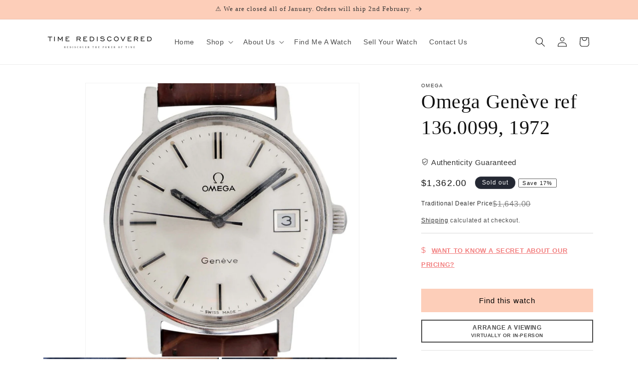

--- FILE ---
content_type: text/css
request_url: https://timerediscovered.com/cdn/shop/t/159/assets/CustomStyle.css?v=22871951097795141561752132810
body_size: 469
content:
.our-story{background:#f7f7f7}.py-5{padding-top:3rem!important;padding-bottom:3rem!important}.row{--mdb-gutter-x: 1.5rem;--mdb-gutter-y: 0;display:-webkit-box;display:-ms-flexbox;display:flex;-ms-flex-wrap:wrap;flex-wrap:wrap;margin-top:calc(var(--mdb-gutter-y) * -1);margin-right:calc(var(--mdb-gutter-x) / -2);margin-left:calc(var(--mdb-gutter-x) / -2)}.row>*{-ms-flex-negative:0;flex-shrink:0;width:100%;max-width:100%;padding-right:calc(var(--mdb-gutter-x) / 2);padding-left:calc(var(--mdb-gutter-x) / 2);margin-top:var(--mdb-gutter-y)}.text-center{text-align:center!important}.story-content.py-5{padding-bottom:0!important;margin-bottom:-15px}.h4-18-ls-2-family{font-size:18px!important;letter-spacing:2px!important;margin-bottom:.5rem!important}.story-heading{border-bottom:1px solid #ddd}p{font-size:15px;color:#333;font-weight:400}@media screen and (min-width: 768px){.font-38-cccc{font-size:48px}}.italic{font-style:italic}@media screen and (min-width: 768px){.ch-70{max-width:70ch;margin:0 auto 20px}}.color-gray,h1.color-black{z-index:1}.color-gray{color:#666}.color-gray{z-index:1!important}.story-heading button{border:1px solid #666;border-radius:2px;color:#666;opacity:.5;padding:0 50px;font-size:12px}[type=button]:not(:disabled),[type=reset]:not(:disabled),[type=submit]:not(:disabled),button:not(:disabled){cursor:pointer}.theme-btn-gray-outline{color:#666;background:0 0;border:2px solid #666}.theme-btn{border-radius:0;height:46px;padding:0;width:273px;font-size:12px;box-shadow:none;font-weight:600;letter-spacing:2px}.btn{text-transform:uppercase;vertical-align:bottom;border:0;-webkit-box-shadow:0 2px 5px 0 rgba(0,0,0,.2),0 2px 10px 0 rgba(0,0,0,.1);box-shadow:0 2px 5px #0003,0 2px 10px #0000001a;font-weight:500;padding:.625rem 1.5rem .5rem;font-size:.75rem;line-height:1.5}.btn{display:inline-block;color:#4f4f4f;text-align:center;text-decoration:none;vertical-align:middle;cursor:pointer;-webkit-user-select:none;-moz-user-select:none;-ms-user-select:none;user-select:none;background-color:transparent;border:.125rem solid transparent;padding:.375rem .75rem;border-radius:.25rem;-webkit-transition:color .15s ease-in-out,background-color .15s ease-in-out,border-color .15s ease-in-out,-webkit-box-shadow .15s ease-in-out;transition:color .15s ease-in-out,background-color .15s ease-in-out,border-color .15s ease-in-out,-webkit-box-shadow .15s ease-in-out;transition:color .15s ease-in-out,background-color .15s ease-in-out,border-color .15s ease-in-out,box-shadow .15s ease-in-out;transition:color .15s ease-in-out,background-color .15s ease-in-out,border-color .15s ease-in-out,box-shadow .15s ease-in-out,-webkit-box-shadow .15s ease-in-out}.btn,.rte .btn,.shopify-payment-button .shopify-payment-button__button--unbranded,.spr-container .spr-button,.spr-container .spr-summary-actions a{line-height:1.42;text-decoration:none;text-align:center;white-space:normal;font-size:calc(var(--typeBaseSize) + 2px);font-weight:700;display:inline-block;padding:var(--btnPadding);margin:0;width:auto;min-width:90px;vertical-align:middle;cursor:pointer;border:1px solid transparent;-webkit-user-select:none;user-select:none;-webkit-appearance:none;-moz-appearance:none;border-radius:var(--buttonRadius);color:#fff;color:var(--colorBtnPrimaryText);background:#fdceb9;background:var(--colorBtnPrimary)}@media (min-width: 576px){.px-sm-0{padding-right:0!important;padding-left:0!important}}.px-5{padding-right:3rem!important;padding-left:3rem!important}.mt-5{margin-top:3rem!important}.lazyloaded{opacity:0;animation:fade-in .5s cubic-bezier(.29,.65,.58,1) forwards}img,svg{vertical-align:middle}iframe,img{max-width:100%}@media (min-width: 1400px){.container,.container-lg,.container-md,.container-sm,.container-xl,.container-xxl{max-width:1320px}}.m-0{margin:0!important}.position-relative{position:relative!important}@media (min-width: 576px){.col-sm-3{width:25%}}.p-0{padding:0!important}.h-auto{height:auto!important}.w-100{width:100%!important}.slide-bottom-link{position:absolute;bottom:0;right:auto;left:auto;margin:0 auto;top:auto;text-align:center;width:100%}.container,.container-fluid,.container-lg,.container-md,.container-sm,.container-xl,.container-xxl{width:100%;padding-right:var(--mdb-gutter-x, .75rem);padding-left:var(--mdb-gutter-x, .75rem);margin-right:auto;margin-left:auto}.btn.active,.btn.active:focus,.btn.focus,.btn:active,.btn:active:focus,.btn:focus,.btn:hover{-webkit-box-shadow:0 4px 10px 0 rgba(0,0,0,.2),0 4px 20px 0 rgba(0,0,0,.1);box-shadow:0 4px 10px #0003,0 4px 20px #0000001a}.theme-btn-gray-outline:hover{color:#fff;background:#666;border:2px solid #666}#tidio-chat{position:absolute;z-index:99}
/*# sourceMappingURL=/cdn/shop/t/159/assets/CustomStyle.css.map?v=22871951097795141561752132810 */


--- FILE ---
content_type: text/javascript
request_url: https://timerediscovered.com/cdn/shop/t/159/assets/source.js?v=132569133553427698071762349707
body_size: -498
content:
(() => {
  const dispatch = () => {
    document.dispatchEvent(new CustomEvent('StartAsyncLoading'));
    document.dispatchEvent(new CustomEvent('StartKernelLoading'));
  };

  if (document.readyState === 'complete' || document.readyState === 'interactive') {
    dispatch();
  } else {
    window.addEventListener('load', dispatch, { once: true });
  }
})();
